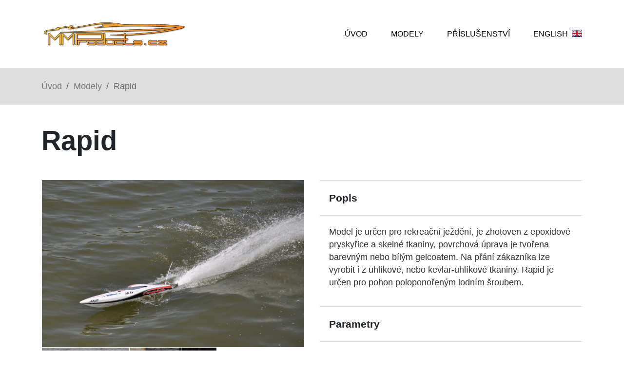

--- FILE ---
content_type: text/html; charset=utf-8
request_url: https://www.mmproducts.cz/rapid/
body_size: 2507
content:
<!DOCTYPE html>
<html lang="en-US">

    <head>
    <meta name="viewport" content="width=device-width, initial-scale=1.0">
    <meta name="twitter:title" content="Rapid">
    <meta name="twitter:url" content="https://www.mmproducts.cz/rapid/">
    <meta name="description" content='MMProducts.cz - ruční výroba lodních modelů.'>
    <meta name="keywords" content='model,models,handwork,boats,eco,hydro,fsr,mono,hobby,accessories,cooling,clutch,crackerbox'>

    <link rel="canonical" href="https://www.mmproducts.cz/rapid/">

    
    
    <link rel="stylesheet" href="https://www.mmproducts.cz/scss/app.min.css" type="text/css">

    










    <title>Rapid -  MMProducts.cz</title>
</head>


<body>


<header class='header'>
  <nav class="navbar navbar-expand-md">
    <div class="container">
      <div class="row">
        <div class="col">
          <button
                  class="navbar-toggler"
                  type="button"
                  data-toggle="collapse"
                  data-target="#main-menu"
                  aria-controls="navbarTogglerDemo01"
                  aria-expanded="false"
                  aria-label="Toggle navigation"
          >
            Menu
          </button>
          <div class="collapse navbar-collapse" id="main-menu">
            <a href="/" class="navbar-brand mr-auto d-none d-md-block">
              <img src="https://www.mmproducts.cz/images/logo-black.png" alt="MMProducts.cz"/>
            </a>
            <ul class="navbar-nav mt-md-2 mt-lg-0">
                
                
                  <li class='nav-item '>
                    <a class='nav-link' href="/">
                        Úvod
                    </a>
                  </li>
                
                  <li class='nav-item '>
                    <a class='nav-link' href="/modely/">
                        Modely
                    </a>
                  </li>
                
                  <li class='nav-item '>
                    <a class='nav-link' href="/prislusenstvi/">
                        Příslušenství
                    </a>
                  </li>
                
                
                    
                    
                    
                        
                        
                            
                                
                                
                                
                            
                        
                            
                        
                    
                        
                        
                            
                        
                            
                                
                                
                                  <li class='nav-item'>
                                    <a href="https://www.mmproducts.cz/en/rapid/">
                                        
                                        
                                      <span>English</span>
                                      <img src="https://www.mmproducts.cz/images/flags/en.png" alt="en">
                                    </a>
                                  </li>
                                
                            
                        
                    
                
            </ul>
          </div>
        </div>
      </div>
    </div>
  </nav>
</header>


  <section>
      <div class="breadcrumb">
  <div class="container">
    <div class="col-xs-12">
      <ol>
          
            <li>
              <a href="https://www.mmproducts.cz/">Úvod</a>
            </li>
          

          

          
              
                  
                    <li class="breadcrumb__item breadcrumb__item--first">
                      <a href="https://www.mmproducts.cz/modely/">Modely</a>
                    </li>
                  
              
          
        <li class="breadcrumb__item">
            Rapid
        </li>
      </ol>
    </div>
  </div>
</div>

    <div class="container">
      <div class="row">
        <div class="col">
          <h2 class="section-title">
              Rapid
          </h2>
        </div>
      </div>
      <div class="row">
        <div class="col-md-6">
          <div class="container-fluid product-gallery">
              
              
              
                  
              

              
                <div class="row">
                  <a href="/rapid/img/rapid3.jpg" data-fancybox="group" class="product-gallery__main-image">
                    <img src="/rapid/img/rapid3.jpg" alt="img/rapid3.jpg">
                  </a>
                </div>
              

              
              
                  
              

              
                <div class="row">
                    
                      <div class="col-xs-12 col-sm-4 col-6">
                        <a href="/rapid/img/rapid1.jpg" data-fancybox="group">
                          <img src="/rapid/img/rapid1_huf4a91d2d1ee87a0dd73e809ae7cdb424_369918_270x190_fill_q75_box_smart1.jpg" alt="img/rapid1.jpg">
                        </a>
                      </div>
                    
                      <div class="col-xs-12 col-sm-4 col-6">
                        <a href="/rapid/img/rapid2.jpg" data-fancybox="group">
                          <img src="/rapid/img/rapid2_huea459d0eef7e2f841ba6636fa1857115_401711_270x190_fill_q75_box_smart1.jpg" alt="img/rapid2.jpg">
                        </a>
                      </div>
                    
                </div>
              
          </div>
        </div>
        <div class="col-md-6">
          <div class="product-descriptions">
            <div class="product-descriptions__item">
              <div class="product-descriptions__title">
                  Popis
              </div>
              <div class="product-descriptions__content">
                  <p>Model je určen pro rekreační ježdění, je zhotoven z epoxidové pryskyřice a skelné tkaniny, povrchová úprava je tvořena barevným nebo bílým gelcoatem.
Na přání zákazníka lze vyrobit i z uhlíkové, nebo kevlar-uhlíkové tkaniny.
Rapid je určen pro pohon poloponořeným lodním šroubem.</p>

              </div>
            </div>

              
                <div class="product-descriptions__item">
                  <div class="product-descriptions__title">
                      Parametry
                  </div>
                  <div class="product-descriptions__content">
                    <div class="container">
                        
                          <div class="row">
                            <div class="col">
                              <b>Délka</b>
                            </div>
                            <div class="col">
                                980 mm
                            </div>
                          </div>
                        
                          <div class="row">
                            <div class="col">
                              <b>Šířka</b>
                            </div>
                            <div class="col">
                                250 mm
                            </div>
                          </div>
                        
                    </div>
                  </div>
                </div>
              
              
                  
                    <div class="product-descriptions__item">
                      <div class="product-descriptions__title">
                          Dostupne barvy
                      </div>
                      <div class="product-descriptions__content">
                          
                            <span class="colors-label ral-3020 tooltip" title="RAL 3020"></span>
                          
                            <span class="colors-label ral-1016 tooltip" title="RAL 1016"></span>
                          
                            <span class="colors-label ral-1018 tooltip" title="RAL 1018"></span>
                          
                            <span class="colors-label ral-1028 tooltip" title="RAL 1028"></span>
                          
                            <span class="colors-label ral-2004 tooltip" title="RAL 2004"></span>
                          
                            <span class="colors-label ral-5005 tooltip" title="RAL 5005"></span>
                          
                            <span class="colors-label ral-9016 tooltip" title="RAL 9016"></span>
                          
                            <span class="colors-label ral-9011 tooltip" title="RAL 9011"></span>
                          
                            <span class="colors-label ral-6018 tooltip" title="RAL 6018"></span>
                          
                      </div>
                    </div>
                  
              
          </div>
        </div>
      </div>
    </div>
      
      


      
      

      
  </section>



<footer class="footer mt-auto">
  <div class="footer__top">
    <div class="container">
      <div class="row">
        <div class="col-lg-3 col-sm-12 my-auto">
          <a href="/" title="homepage">
            <img src="https://www.mmproducts.cz/images/logo-black.png" alt="MMProducts.cz"/>
          </a>
        </div>
        <div class="col-lg-3 col-sm-6 col-xs-12 my-auto">
          <address class="d-flex flex-row">
            <div class="my-auto footer__icon">
              <i class="fas fa-map-marker-alt fa-2x"></i>
            </div>
            <a href="https://goo.gl/maps/gwJCQ8fNBLH2">
              Kollárova 2030<br/>
              547 01 Náchod<br/>
              Czech Republic
            </a>
          </address>
        </div>
        <div class="col-lg-3 col-sm-6 col-xs-12 my-auto">
          <div class="d-flex flex-row">
            <div class="my-auto footer__icon">

            </div>
            <div class="my-auto">
                &#43;420 736 674 358<br/>
                <a href="/cdn-cgi/l/email-protection" class="__cf_email__" data-cfemail="b3ded2d0dbd2dddff3c0d6c9ddd2de9dd0c9">[email&#160;protected]</a>
            </div>
          </div>
        </div>
        <div class="col-lg-3 col-sm-12 my-auto footer__sites">
          <a href="https://www.facebook.com/MMProducts.cz/">

          </a>
          <a href="https://www.instagram.com/mmproducts_cz">

          </a>
        </div>
      </div>
    </div>
  </div>
  <div class="footer__bottom">
    <div class="container">
      <div class="row">
        <div class="col">
          MMProducts <span>&#169;</span> All Rights Reserved
        </div>
      </div>
    </div>
  </div>
</footer>


<script data-cfasync="false" src="/cdn-cgi/scripts/5c5dd728/cloudflare-static/email-decode.min.js"></script><script src="//code.jquery.com/jquery-3.4.1.slim.min.js" type="df48d2302116968442b80466-text/javascript"></script>
<script src="/js/main.js" type="df48d2302116968442b80466-text/javascript"></script>
<script src="/cdn-cgi/scripts/7d0fa10a/cloudflare-static/rocket-loader.min.js" data-cf-settings="df48d2302116968442b80466-|49" defer></script><script defer src="https://static.cloudflareinsights.com/beacon.min.js/vcd15cbe7772f49c399c6a5babf22c1241717689176015" integrity="sha512-ZpsOmlRQV6y907TI0dKBHq9Md29nnaEIPlkf84rnaERnq6zvWvPUqr2ft8M1aS28oN72PdrCzSjY4U6VaAw1EQ==" data-cf-beacon='{"version":"2024.11.0","token":"c5f94a9a70ba4fee804a0f9ba41f381f","r":1,"server_timing":{"name":{"cfCacheStatus":true,"cfEdge":true,"cfExtPri":true,"cfL4":true,"cfOrigin":true,"cfSpeedBrain":true},"location_startswith":null}}' crossorigin="anonymous"></script>
</body>
</html>
